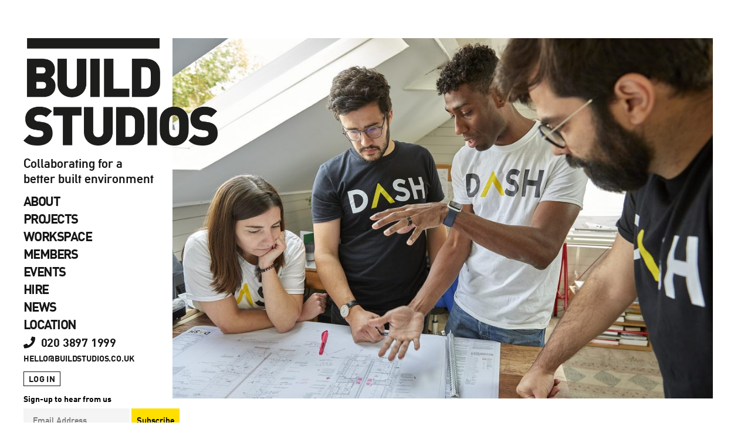

--- FILE ---
content_type: text/html; charset=UTF-8
request_url: https://www.buildstudios.co.uk/galleries/collaboration/
body_size: 15236
content:


<!DOCTYPE html>
<html id="doc" lang="en-GB">
<head>
	<meta charset="UTF-8" />
	<meta name="viewport" content="width=device-width,initial-scale=1">
	<link rel="profile" href="https://gmpg.org/xfn/11" />
	<link rel="pingback" href="https://www.buildstudios.co.uk/build5/xmlrpc.php">
		<!--[if lt IE 9]>
	<script src="https://www.buildstudios.co.uk/build5/wp-content/themes/moka/js/html5.js"></script>
	<![endif]-->
<meta name='robots' content='index, follow, max-image-preview:large, max-snippet:-1, max-video-preview:-1' />
	<style>img:is([sizes="auto" i], [sizes^="auto," i]) { contain-intrinsic-size: 3000px 1500px }</style>
	
	<!-- This site is optimized with the Yoast SEO plugin v26.4 - https://yoast.com/wordpress/plugins/seo/ -->
	<title>Collaboration - Build Studios</title>
	<link rel="canonical" href="https://www.buildstudios.co.uk/galleries/collaboration/" />
	<meta property="og:locale" content="en_GB" />
	<meta property="og:type" content="article" />
	<meta property="og:title" content="Collaboration - Build Studios" />
	<meta property="og:description" content="We aim to develop a dynamic membership and encourage success through collaboration." />
	<meta property="og:url" content="https://www.buildstudios.co.uk/galleries/collaboration/" />
	<meta property="og:site_name" content="Build Studios" />
	<meta property="og:image" content="https://www.buildstudios.co.uk/build5/wp-content/uploads/2021/05/1570Da-tonyHphoto-497.jpg" />
	<meta property="og:image:width" content="1654" />
	<meta property="og:image:height" content="1103" />
	<meta property="og:image:type" content="image/jpeg" />
	<meta name="twitter:card" content="summary_large_image" />
	<script type="application/ld+json" class="yoast-schema-graph">{"@context":"https://schema.org","@graph":[{"@type":"WebPage","@id":"https://www.buildstudios.co.uk/galleries/collaboration/","url":"https://www.buildstudios.co.uk/galleries/collaboration/","name":"Collaboration - Build Studios","isPartOf":{"@id":"https://www.buildstudios.co.uk/#website"},"primaryImageOfPage":{"@id":"https://www.buildstudios.co.uk/galleries/collaboration/#primaryimage"},"image":{"@id":"https://www.buildstudios.co.uk/galleries/collaboration/#primaryimage"},"thumbnailUrl":"https://www.buildstudios.co.uk/build5/wp-content/uploads/2021/05/1570Da-tonyHphoto-497.jpg","datePublished":"2022-08-13T19:39:15+00:00","breadcrumb":{"@id":"https://www.buildstudios.co.uk/galleries/collaboration/#breadcrumb"},"inLanguage":"en-GB","potentialAction":[{"@type":"ReadAction","target":["https://www.buildstudios.co.uk/galleries/collaboration/"]}]},{"@type":"ImageObject","inLanguage":"en-GB","@id":"https://www.buildstudios.co.uk/galleries/collaboration/#primaryimage","url":"https://www.buildstudios.co.uk/build5/wp-content/uploads/2021/05/1570Da-tonyHphoto-497.jpg","contentUrl":"https://www.buildstudios.co.uk/build5/wp-content/uploads/2021/05/1570Da-tonyHphoto-497.jpg","width":1654,"height":1103,"caption":"Homes by DASH"},{"@type":"BreadcrumbList","@id":"https://www.buildstudios.co.uk/galleries/collaboration/#breadcrumb","itemListElement":[{"@type":"ListItem","position":1,"name":"Home","item":"https://www.buildstudios.co.uk/"},{"@type":"ListItem","position":2,"name":"Galleries","item":"https://www.buildstudios.co.uk/galleries/"},{"@type":"ListItem","position":3,"name":"Collaboration"}]},{"@type":"WebSite","@id":"https://www.buildstudios.co.uk/#website","url":"https://www.buildstudios.co.uk/","name":"Build Studios","description":"Collaborating for a better built environment","potentialAction":[{"@type":"SearchAction","target":{"@type":"EntryPoint","urlTemplate":"https://www.buildstudios.co.uk/?s={search_term_string}"},"query-input":{"@type":"PropertyValueSpecification","valueRequired":true,"valueName":"search_term_string"}}],"inLanguage":"en-GB"}]}</script>
	<!-- / Yoast SEO plugin. -->


<link rel='dns-prefetch' href='//fonts.googleapis.com' />
<link rel="alternate" type="application/rss+xml" title="Build Studios &raquo; Feed" href="https://www.buildstudios.co.uk/feed/" />
<link rel="alternate" type="application/rss+xml" title="Build Studios &raquo; Comments Feed" href="https://www.buildstudios.co.uk/comments/feed/" />
<link rel="alternate" type="text/calendar" title="Build Studios &raquo; iCal Feed" href="https://www.buildstudios.co.uk/events/?ical=1" />
<script type="text/javascript">
/* <![CDATA[ */
window._wpemojiSettings = {"baseUrl":"https:\/\/s.w.org\/images\/core\/emoji\/16.0.1\/72x72\/","ext":".png","svgUrl":"https:\/\/s.w.org\/images\/core\/emoji\/16.0.1\/svg\/","svgExt":".svg","source":{"concatemoji":"https:\/\/www.buildstudios.co.uk\/build5\/wp-includes\/js\/wp-emoji-release.min.js?ver=6.8.3"}};
/*! This file is auto-generated */
!function(s,n){var o,i,e;function c(e){try{var t={supportTests:e,timestamp:(new Date).valueOf()};sessionStorage.setItem(o,JSON.stringify(t))}catch(e){}}function p(e,t,n){e.clearRect(0,0,e.canvas.width,e.canvas.height),e.fillText(t,0,0);var t=new Uint32Array(e.getImageData(0,0,e.canvas.width,e.canvas.height).data),a=(e.clearRect(0,0,e.canvas.width,e.canvas.height),e.fillText(n,0,0),new Uint32Array(e.getImageData(0,0,e.canvas.width,e.canvas.height).data));return t.every(function(e,t){return e===a[t]})}function u(e,t){e.clearRect(0,0,e.canvas.width,e.canvas.height),e.fillText(t,0,0);for(var n=e.getImageData(16,16,1,1),a=0;a<n.data.length;a++)if(0!==n.data[a])return!1;return!0}function f(e,t,n,a){switch(t){case"flag":return n(e,"\ud83c\udff3\ufe0f\u200d\u26a7\ufe0f","\ud83c\udff3\ufe0f\u200b\u26a7\ufe0f")?!1:!n(e,"\ud83c\udde8\ud83c\uddf6","\ud83c\udde8\u200b\ud83c\uddf6")&&!n(e,"\ud83c\udff4\udb40\udc67\udb40\udc62\udb40\udc65\udb40\udc6e\udb40\udc67\udb40\udc7f","\ud83c\udff4\u200b\udb40\udc67\u200b\udb40\udc62\u200b\udb40\udc65\u200b\udb40\udc6e\u200b\udb40\udc67\u200b\udb40\udc7f");case"emoji":return!a(e,"\ud83e\udedf")}return!1}function g(e,t,n,a){var r="undefined"!=typeof WorkerGlobalScope&&self instanceof WorkerGlobalScope?new OffscreenCanvas(300,150):s.createElement("canvas"),o=r.getContext("2d",{willReadFrequently:!0}),i=(o.textBaseline="top",o.font="600 32px Arial",{});return e.forEach(function(e){i[e]=t(o,e,n,a)}),i}function t(e){var t=s.createElement("script");t.src=e,t.defer=!0,s.head.appendChild(t)}"undefined"!=typeof Promise&&(o="wpEmojiSettingsSupports",i=["flag","emoji"],n.supports={everything:!0,everythingExceptFlag:!0},e=new Promise(function(e){s.addEventListener("DOMContentLoaded",e,{once:!0})}),new Promise(function(t){var n=function(){try{var e=JSON.parse(sessionStorage.getItem(o));if("object"==typeof e&&"number"==typeof e.timestamp&&(new Date).valueOf()<e.timestamp+604800&&"object"==typeof e.supportTests)return e.supportTests}catch(e){}return null}();if(!n){if("undefined"!=typeof Worker&&"undefined"!=typeof OffscreenCanvas&&"undefined"!=typeof URL&&URL.createObjectURL&&"undefined"!=typeof Blob)try{var e="postMessage("+g.toString()+"("+[JSON.stringify(i),f.toString(),p.toString(),u.toString()].join(",")+"));",a=new Blob([e],{type:"text/javascript"}),r=new Worker(URL.createObjectURL(a),{name:"wpTestEmojiSupports"});return void(r.onmessage=function(e){c(n=e.data),r.terminate(),t(n)})}catch(e){}c(n=g(i,f,p,u))}t(n)}).then(function(e){for(var t in e)n.supports[t]=e[t],n.supports.everything=n.supports.everything&&n.supports[t],"flag"!==t&&(n.supports.everythingExceptFlag=n.supports.everythingExceptFlag&&n.supports[t]);n.supports.everythingExceptFlag=n.supports.everythingExceptFlag&&!n.supports.flag,n.DOMReady=!1,n.readyCallback=function(){n.DOMReady=!0}}).then(function(){return e}).then(function(){var e;n.supports.everything||(n.readyCallback(),(e=n.source||{}).concatemoji?t(e.concatemoji):e.wpemoji&&e.twemoji&&(t(e.twemoji),t(e.wpemoji)))}))}((window,document),window._wpemojiSettings);
/* ]]> */
</script>
<style id='wp-emoji-styles-inline-css' type='text/css'>

	img.wp-smiley, img.emoji {
		display: inline !important;
		border: none !important;
		box-shadow: none !important;
		height: 1em !important;
		width: 1em !important;
		margin: 0 0.07em !important;
		vertical-align: -0.1em !important;
		background: none !important;
		padding: 0 !important;
	}
</style>
<link rel='stylesheet' id='wp-block-library-css' href='https://www.buildstudios.co.uk/build5/wp-includes/css/dist/block-library/style.min.css?ver=6.8.3' type='text/css' media='all' />
<style id='classic-theme-styles-inline-css' type='text/css'>
/*! This file is auto-generated */
.wp-block-button__link{color:#fff;background-color:#32373c;border-radius:9999px;box-shadow:none;text-decoration:none;padding:calc(.667em + 2px) calc(1.333em + 2px);font-size:1.125em}.wp-block-file__button{background:#32373c;color:#fff;text-decoration:none}
</style>
<style id='global-styles-inline-css' type='text/css'>
:root{--wp--preset--aspect-ratio--square: 1;--wp--preset--aspect-ratio--4-3: 4/3;--wp--preset--aspect-ratio--3-4: 3/4;--wp--preset--aspect-ratio--3-2: 3/2;--wp--preset--aspect-ratio--2-3: 2/3;--wp--preset--aspect-ratio--16-9: 16/9;--wp--preset--aspect-ratio--9-16: 9/16;--wp--preset--color--black: #000000;--wp--preset--color--cyan-bluish-gray: #abb8c3;--wp--preset--color--white: #ffffff;--wp--preset--color--pale-pink: #f78da7;--wp--preset--color--vivid-red: #cf2e2e;--wp--preset--color--luminous-vivid-orange: #ff6900;--wp--preset--color--luminous-vivid-amber: #fcb900;--wp--preset--color--light-green-cyan: #7bdcb5;--wp--preset--color--vivid-green-cyan: #00d084;--wp--preset--color--pale-cyan-blue: #8ed1fc;--wp--preset--color--vivid-cyan-blue: #0693e3;--wp--preset--color--vivid-purple: #9b51e0;--wp--preset--gradient--vivid-cyan-blue-to-vivid-purple: linear-gradient(135deg,rgba(6,147,227,1) 0%,rgb(155,81,224) 100%);--wp--preset--gradient--light-green-cyan-to-vivid-green-cyan: linear-gradient(135deg,rgb(122,220,180) 0%,rgb(0,208,130) 100%);--wp--preset--gradient--luminous-vivid-amber-to-luminous-vivid-orange: linear-gradient(135deg,rgba(252,185,0,1) 0%,rgba(255,105,0,1) 100%);--wp--preset--gradient--luminous-vivid-orange-to-vivid-red: linear-gradient(135deg,rgba(255,105,0,1) 0%,rgb(207,46,46) 100%);--wp--preset--gradient--very-light-gray-to-cyan-bluish-gray: linear-gradient(135deg,rgb(238,238,238) 0%,rgb(169,184,195) 100%);--wp--preset--gradient--cool-to-warm-spectrum: linear-gradient(135deg,rgb(74,234,220) 0%,rgb(151,120,209) 20%,rgb(207,42,186) 40%,rgb(238,44,130) 60%,rgb(251,105,98) 80%,rgb(254,248,76) 100%);--wp--preset--gradient--blush-light-purple: linear-gradient(135deg,rgb(255,206,236) 0%,rgb(152,150,240) 100%);--wp--preset--gradient--blush-bordeaux: linear-gradient(135deg,rgb(254,205,165) 0%,rgb(254,45,45) 50%,rgb(107,0,62) 100%);--wp--preset--gradient--luminous-dusk: linear-gradient(135deg,rgb(255,203,112) 0%,rgb(199,81,192) 50%,rgb(65,88,208) 100%);--wp--preset--gradient--pale-ocean: linear-gradient(135deg,rgb(255,245,203) 0%,rgb(182,227,212) 50%,rgb(51,167,181) 100%);--wp--preset--gradient--electric-grass: linear-gradient(135deg,rgb(202,248,128) 0%,rgb(113,206,126) 100%);--wp--preset--gradient--midnight: linear-gradient(135deg,rgb(2,3,129) 0%,rgb(40,116,252) 100%);--wp--preset--font-size--small: 13px;--wp--preset--font-size--medium: 20px;--wp--preset--font-size--large: 36px;--wp--preset--font-size--x-large: 42px;--wp--preset--spacing--20: 0.44rem;--wp--preset--spacing--30: 0.67rem;--wp--preset--spacing--40: 1rem;--wp--preset--spacing--50: 1.5rem;--wp--preset--spacing--60: 2.25rem;--wp--preset--spacing--70: 3.38rem;--wp--preset--spacing--80: 5.06rem;--wp--preset--shadow--natural: 6px 6px 9px rgba(0, 0, 0, 0.2);--wp--preset--shadow--deep: 12px 12px 50px rgba(0, 0, 0, 0.4);--wp--preset--shadow--sharp: 6px 6px 0px rgba(0, 0, 0, 0.2);--wp--preset--shadow--outlined: 6px 6px 0px -3px rgba(255, 255, 255, 1), 6px 6px rgba(0, 0, 0, 1);--wp--preset--shadow--crisp: 6px 6px 0px rgba(0, 0, 0, 1);}:where(.is-layout-flex){gap: 0.5em;}:where(.is-layout-grid){gap: 0.5em;}body .is-layout-flex{display: flex;}.is-layout-flex{flex-wrap: wrap;align-items: center;}.is-layout-flex > :is(*, div){margin: 0;}body .is-layout-grid{display: grid;}.is-layout-grid > :is(*, div){margin: 0;}:where(.wp-block-columns.is-layout-flex){gap: 2em;}:where(.wp-block-columns.is-layout-grid){gap: 2em;}:where(.wp-block-post-template.is-layout-flex){gap: 1.25em;}:where(.wp-block-post-template.is-layout-grid){gap: 1.25em;}.has-black-color{color: var(--wp--preset--color--black) !important;}.has-cyan-bluish-gray-color{color: var(--wp--preset--color--cyan-bluish-gray) !important;}.has-white-color{color: var(--wp--preset--color--white) !important;}.has-pale-pink-color{color: var(--wp--preset--color--pale-pink) !important;}.has-vivid-red-color{color: var(--wp--preset--color--vivid-red) !important;}.has-luminous-vivid-orange-color{color: var(--wp--preset--color--luminous-vivid-orange) !important;}.has-luminous-vivid-amber-color{color: var(--wp--preset--color--luminous-vivid-amber) !important;}.has-light-green-cyan-color{color: var(--wp--preset--color--light-green-cyan) !important;}.has-vivid-green-cyan-color{color: var(--wp--preset--color--vivid-green-cyan) !important;}.has-pale-cyan-blue-color{color: var(--wp--preset--color--pale-cyan-blue) !important;}.has-vivid-cyan-blue-color{color: var(--wp--preset--color--vivid-cyan-blue) !important;}.has-vivid-purple-color{color: var(--wp--preset--color--vivid-purple) !important;}.has-black-background-color{background-color: var(--wp--preset--color--black) !important;}.has-cyan-bluish-gray-background-color{background-color: var(--wp--preset--color--cyan-bluish-gray) !important;}.has-white-background-color{background-color: var(--wp--preset--color--white) !important;}.has-pale-pink-background-color{background-color: var(--wp--preset--color--pale-pink) !important;}.has-vivid-red-background-color{background-color: var(--wp--preset--color--vivid-red) !important;}.has-luminous-vivid-orange-background-color{background-color: var(--wp--preset--color--luminous-vivid-orange) !important;}.has-luminous-vivid-amber-background-color{background-color: var(--wp--preset--color--luminous-vivid-amber) !important;}.has-light-green-cyan-background-color{background-color: var(--wp--preset--color--light-green-cyan) !important;}.has-vivid-green-cyan-background-color{background-color: var(--wp--preset--color--vivid-green-cyan) !important;}.has-pale-cyan-blue-background-color{background-color: var(--wp--preset--color--pale-cyan-blue) !important;}.has-vivid-cyan-blue-background-color{background-color: var(--wp--preset--color--vivid-cyan-blue) !important;}.has-vivid-purple-background-color{background-color: var(--wp--preset--color--vivid-purple) !important;}.has-black-border-color{border-color: var(--wp--preset--color--black) !important;}.has-cyan-bluish-gray-border-color{border-color: var(--wp--preset--color--cyan-bluish-gray) !important;}.has-white-border-color{border-color: var(--wp--preset--color--white) !important;}.has-pale-pink-border-color{border-color: var(--wp--preset--color--pale-pink) !important;}.has-vivid-red-border-color{border-color: var(--wp--preset--color--vivid-red) !important;}.has-luminous-vivid-orange-border-color{border-color: var(--wp--preset--color--luminous-vivid-orange) !important;}.has-luminous-vivid-amber-border-color{border-color: var(--wp--preset--color--luminous-vivid-amber) !important;}.has-light-green-cyan-border-color{border-color: var(--wp--preset--color--light-green-cyan) !important;}.has-vivid-green-cyan-border-color{border-color: var(--wp--preset--color--vivid-green-cyan) !important;}.has-pale-cyan-blue-border-color{border-color: var(--wp--preset--color--pale-cyan-blue) !important;}.has-vivid-cyan-blue-border-color{border-color: var(--wp--preset--color--vivid-cyan-blue) !important;}.has-vivid-purple-border-color{border-color: var(--wp--preset--color--vivid-purple) !important;}.has-vivid-cyan-blue-to-vivid-purple-gradient-background{background: var(--wp--preset--gradient--vivid-cyan-blue-to-vivid-purple) !important;}.has-light-green-cyan-to-vivid-green-cyan-gradient-background{background: var(--wp--preset--gradient--light-green-cyan-to-vivid-green-cyan) !important;}.has-luminous-vivid-amber-to-luminous-vivid-orange-gradient-background{background: var(--wp--preset--gradient--luminous-vivid-amber-to-luminous-vivid-orange) !important;}.has-luminous-vivid-orange-to-vivid-red-gradient-background{background: var(--wp--preset--gradient--luminous-vivid-orange-to-vivid-red) !important;}.has-very-light-gray-to-cyan-bluish-gray-gradient-background{background: var(--wp--preset--gradient--very-light-gray-to-cyan-bluish-gray) !important;}.has-cool-to-warm-spectrum-gradient-background{background: var(--wp--preset--gradient--cool-to-warm-spectrum) !important;}.has-blush-light-purple-gradient-background{background: var(--wp--preset--gradient--blush-light-purple) !important;}.has-blush-bordeaux-gradient-background{background: var(--wp--preset--gradient--blush-bordeaux) !important;}.has-luminous-dusk-gradient-background{background: var(--wp--preset--gradient--luminous-dusk) !important;}.has-pale-ocean-gradient-background{background: var(--wp--preset--gradient--pale-ocean) !important;}.has-electric-grass-gradient-background{background: var(--wp--preset--gradient--electric-grass) !important;}.has-midnight-gradient-background{background: var(--wp--preset--gradient--midnight) !important;}.has-small-font-size{font-size: var(--wp--preset--font-size--small) !important;}.has-medium-font-size{font-size: var(--wp--preset--font-size--medium) !important;}.has-large-font-size{font-size: var(--wp--preset--font-size--large) !important;}.has-x-large-font-size{font-size: var(--wp--preset--font-size--x-large) !important;}
:where(.wp-block-post-template.is-layout-flex){gap: 1.25em;}:where(.wp-block-post-template.is-layout-grid){gap: 1.25em;}
:where(.wp-block-columns.is-layout-flex){gap: 2em;}:where(.wp-block-columns.is-layout-grid){gap: 2em;}
:root :where(.wp-block-pullquote){font-size: 1.5em;line-height: 1.6;}
</style>
<link rel='stylesheet' id='contact-form-7-css' href='https://www.buildstudios.co.uk/build5/wp-content/plugins/contact-form-7/includes/css/styles.css?ver=6.1.3' type='text/css' media='all' />
<link rel='stylesheet' id='fvp-frontend-css' href='https://www.buildstudios.co.uk/build5/wp-content/plugins/featured-video-plus/styles/frontend.css?ver=2.3.3' type='text/css' media='all' />
<link rel='stylesheet' id='jquery-smooth-scroll-css' href='https://www.buildstudios.co.uk/build5/wp-content/plugins/jquery-smooth-scroll/css/style.css?ver=6.8.3' type='text/css' media='all' />
<link rel='stylesheet' id='pn-plugin-styles-css' href='https://www.buildstudios.co.uk/build5/wp-content/plugins/pn-accordion/pn-plugin-styles.css?ver=6.8.3' type='text/css' media='all' />
<link rel='stylesheet' id='social_share_button_style-css' href='https://www.buildstudios.co.uk/build5/wp-content/plugins/social-share-button/assets/front/css/style.css?ver=6.8.3' type='text/css' media='all' />
<link rel='stylesheet' id='fontawesome-5-css' href='https://www.buildstudios.co.uk/build5/wp-content/plugins/social-share-button/assets/global/css/fontawesome-5.min.css?ver=6.8.3' type='text/css' media='all' />
<link rel='stylesheet' id='moka-flex-slider-style-css' href='https://www.buildstudios.co.uk/build5/wp-content/themes/moka/js/flex-slider/flexslider.css?ver=6.8.3' type='text/css' media='all' />
<link rel='stylesheet' id='moka-lato-css' href='//fonts.googleapis.com/css?family=Lato%3A400%2C700%2C900%2C400italic%2C700italic' type='text/css' media='all' />
<link rel='stylesheet' id='moka-style-css' href='https://www.buildstudios.co.uk/build5/wp-content/themes/moka-child/style.css?ver=2013-10-15' type='text/css' media='all' />
<link rel='stylesheet' id='simple-social-icons-font-css' href='https://www.buildstudios.co.uk/build5/wp-content/plugins/simple-social-icons/css/style.css?ver=3.0.2' type='text/css' media='all' />
<link rel='stylesheet' id='fancybox-css' href='https://www.buildstudios.co.uk/build5/wp-content/plugins/easy-fancybox/fancybox/1.5.4/jquery.fancybox.min.css?ver=6.8.3' type='text/css' media='screen' />
<link rel='stylesheet' id='js_composer_custom_css-css' href='//www.buildstudios.co.uk/build5/wp-content/uploads/js_composer/custom.css?ver=8.1' type='text/css' media='all' />
<link rel='stylesheet' id='bsf-Defaults-css' href='https://www.buildstudios.co.uk/build5/wp-content/uploads/smile_fonts/Defaults/Defaults.css?ver=3.19.26' type='text/css' media='all' />
<script type="text/javascript" src="https://www.buildstudios.co.uk/build5/wp-includes/js/jquery/jquery.min.js?ver=3.7.1" id="jquery-core-js"></script>
<script type="text/javascript" src="https://www.buildstudios.co.uk/build5/wp-includes/js/jquery/jquery-migrate.min.js?ver=3.4.1" id="jquery-migrate-js"></script>
<script type="text/javascript" src="https://www.buildstudios.co.uk/build5/wp-content/plugins/featured-video-plus/js/jquery.fitvids.min.js?ver=master-2015-08" id="jquery.fitvids-js"></script>
<script type="text/javascript" id="fvp-frontend-js-extra">
/* <![CDATA[ */
var fvpdata = {"ajaxurl":"https:\/\/www.buildstudios.co.uk\/build5\/wp-admin\/admin-ajax.php","nonce":"284ef22fcf","fitvids":"1","dynamic":"","overlay":"","opacity":"0.75","color":"b","width":"640"};
/* ]]> */
</script>
<script type="text/javascript" src="https://www.buildstudios.co.uk/build5/wp-content/plugins/featured-video-plus/js/frontend.min.js?ver=2.3.3" id="fvp-frontend-js"></script>
<script type="text/javascript" id="social_share_button_front_js-js-extra">
/* <![CDATA[ */
var social_share_button_ajax = {"social_share_button_ajaxurl":"https:\/\/www.buildstudios.co.uk\/build5\/wp-admin\/admin-ajax.php"};
/* ]]> */
</script>
<script type="text/javascript" src="https://www.buildstudios.co.uk/build5/wp-content/plugins/social-share-button/assets/front/js/scripts.js?ver=6.8.3" id="social_share_button_front_js-js"></script>
<script type="text/javascript" src="https://www.buildstudios.co.uk/build5/wp-content/themes/moka/js/jquery.fitvids.js?ver=1.1" id="moka-fitvids-js"></script>
<script type="text/javascript" src="https://www.buildstudios.co.uk/build5/wp-content/themes/moka/js/flex-slider/jquery.flexslider-min.js?ver=6.8.3" id="moka-flex-slider-js"></script>
<script type="text/javascript" src="https://www.buildstudios.co.uk/build5/wp-content/themes/moka/js/functions.js?ver=2013-10-15" id="moka-script-js"></script>
<script></script><link rel="https://api.w.org/" href="https://www.buildstudios.co.uk/wp-json/" /><link rel="EditURI" type="application/rsd+xml" title="RSD" href="https://www.buildstudios.co.uk/build5/xmlrpc.php?rsd" />
<meta name="generator" content="WordPress 6.8.3" />
<link rel='shortlink' href='https://www.buildstudios.co.uk/?p=2071' />
<link rel="alternate" title="oEmbed (JSON)" type="application/json+oembed" href="https://www.buildstudios.co.uk/wp-json/oembed/1.0/embed?url=https%3A%2F%2Fwww.buildstudios.co.uk%2Fgalleries%2Fcollaboration%2F" />
<link rel="alternate" title="oEmbed (XML)" type="text/xml+oembed" href="https://www.buildstudios.co.uk/wp-json/oembed/1.0/embed?url=https%3A%2F%2Fwww.buildstudios.co.uk%2Fgalleries%2Fcollaboration%2F&#038;format=xml" />
<meta property="og:title" content="Collaboration" /><meta property="og:url" content="https://www.buildstudios.co.uk/galleries/collaboration/" /><meta property="og:image" content="https://www.buildstudios.co.uk/build5/wp-content/uploads/2021/05/1570Da-tonyHphoto-497.jpg" /><meta name="tec-api-version" content="v1"><meta name="tec-api-origin" content="https://www.buildstudios.co.uk"><link rel="alternate" href="https://www.buildstudios.co.uk/wp-json/tribe/events/v1/" />         <style type="text/css">
			 #site-title h1 a {color:#; background: ;}
             a {color: #0084ac;}
             a:hover,
			 .entry-footer a:hover,
			 #site-nav ul li a:hover,
			.widget_nav_menu ul li a:hover,
			 #search-btn:hover,
			 .nav-next a:hover,
			 .nav-previous a:hover,
			 .previous-image a:hover,
			 .next-image a:hover {color: #0084ac;}
			 #front-sidebar .widget_moka_quote p.quote-text,
			 #front-sidebar .widget_moka_about h3.about-title  {color: ;}
         </style>
    <style type="text/css">
/* Fixed Positioned Sidebar CSS */
@media screen and (min-width: 1270px) {
#sidebar-wrap {
	position: fixed;
	top: 0;
	bottom: 0;
	height: auto;
	overflow-x: hidden;
	overflow-y: auto;
}
#sidebar {
	position: absolute;
    top: 65px;
}
.admin-bar #sidebar-wrap {
	top: 32px;
}
}
</style>
<style type="text/css">
/* Custom Logo Image CSS */
#site-title h1 a {
	display: block;
	margin: 0;
	padding: 0;
	width: px;
	height:60%px;
	background: url(https://www.buildstudios.co.uk/build5/wp-content/uploads/2016/07/logo_200x110.png) 0 0 no-repeat;
	background-size: 100%;
	text-indent: -99999px;
}
</style>
<meta name="generator" content="Powered by WPBakery Page Builder - drag and drop page builder for WordPress."/>
<style type="text/css" id="custom-background-css">
body.custom-background { background-color: #ffffff; }
</style>
	<link rel="icon" href="https://www.buildstudios.co.uk/build5/wp-content/uploads/2021/09/cropped-logo_200x110-32x32.png" sizes="32x32" />
<link rel="icon" href="https://www.buildstudios.co.uk/build5/wp-content/uploads/2021/09/cropped-logo_200x110-192x192.png" sizes="192x192" />
<link rel="apple-touch-icon" href="https://www.buildstudios.co.uk/build5/wp-content/uploads/2021/09/cropped-logo_200x110-180x180.png" />
<meta name="msapplication-TileImage" content="https://www.buildstudios.co.uk/build5/wp-content/uploads/2021/09/cropped-logo_200x110-270x270.png" />
		<style type="text/css" id="wp-custom-css">
			

#tribe-events .tribe-events-button {
    background-color: #0084ac;
}




.vc_btn3.vc_btn3-color-primary.vc_btn3-style-flat, .vc_btn3.vc_btn3-color-primary.vc_btn3-style-flat, .vc_btn3.vc_btn3-color-primary, .vc_btn3.vc_btn3-color-primary {
    background-color: #0084ac;
}

.vc_btn3.vc_btn3-color-orange, .vc_btn3.vc_btn3-color-orange.vc_btn3-style-flat {
    color: #0084ac;
    background-color:  #ffdf00;
}
.vc_btn3.vc_btn3-color-orange.vc_btn3-style-flat:focus, .vc_btn3.vc_btn3-color-orange.vc_btn3-style-flat:hover, .vc_btn3.vc_btn3-color-orange:focus, .vc_btn3.vc_btn3-color-orange:hover {
    color: #000;
   background-color:  #ffdf00;
}

.tribe-events-calendar thead th {
    background-color: #161616 !important;
    border-left: 1px solid #161616 !important;
    border-right: 1px solid #161616 !important;
}

#tribe-events-content .tribe-events-calendar div[id*=tribe-events-event-] h3.tribe-events-month-event-title {
font-family: 'DIN', Helvetica, Arial, sans-serif !important;
}

#tribe-events-content .tribe-events-calendar td {
    border: 1px solid #161616 !important;
} 

 #sidebar-wrap {
overflow-y: auto;
  }


.home .vc_btn3-container.vc_btn3-left {
    display: none;
}

.home #nav-single, .home .site-content .post:last-of-type .entry-footer {
    margin: 0 auto;
    padding: 30px 0;
}

@media (min-width: 1280px) and (max-height: 670px) {
  #sidebar-wrap {
    position: absolute;
  }
}

@media screen and (min-width: 1270px) {
.admin-bar #sidebar-wrap {
    top: 0; 
}
.matchme {min-height:350px;}
}

@media screen and (max-width: 1024px) {
.entry-content .blue .bigblue p {
    font-size: 100px;
}
}

@media screen and (max-width: 768px) {

.entry-content .blue .bigblue p {
    font-size: 80px;
}


#main-wrap {
margin-top: 165px;
}
#sidebar-wrap {
    z-index: 999;
    position: fixed;
    width: 100%;
    top: 0;
background: #fff;
	overflow-y: auto;
	max-height: 100%
}
.admin-bar #sidebar-wrap {top: 36px;}

}



.newsleft .vc_gitem-post-data h2 {
    font-size: 22px;
    font-weight: bold;
    line-height: 18px;
    margin-top: 0;
    margin-bottom: 5px;
}
.newsleft .vc_gitem-post-data p {
    margin-bottom: 0;
line-height: 26px;
}

.newsleft .vc_gitem-post-data {
    margin-bottom: 10px;
}

.vc_gitem_row .vc_gitem-col {
    padding: 0;
}

.newsleft .vc_gitem-post-data-source-post_date {
    font-size: 13px;
    line-height: 1.6;
    font-weight: bold;
}

.newsleft .vc_gitem_row .vc_gitem-col.rightnews {
padding: 0 0 0 5%;
}

input::-webkit-input-placeholder { /* Chrome/Opera/Safari */
  color:#7b7c7e;
}


input[type="submit"].btnbs {
    background: #ffdf00;
    color: #0084AC;
    padding: 9px 2%;
margin: 0 0 0 -5px;
}

@media screen and (max-width: 768px) {
.newsleft .vc_gitem_row .vc_gitem-col.rightnews {
padding: 0;
}

}

#post-523 header.entry-header {display:none;}



.cycloneslider-template-default .cycloneslider-caption {position: absolute;
    left: AUTO;
    bottom: 45PX;
    width: 45%;
    z-index: 99;
    background: #0783ac;
    color: #fff;
    text-align: left;
    RIGHT: 15PX;
}
.cycloneslider-template-default .cycloneslider-caption:after {
    height: 0;
    width: calc(100% - 30px);
    display: block;
    content: "";
    border-top: 30px solid #0a82ac;
    border-right: 30px solid transparent;
    margin-bottom: -30px;
}

.cycloneslider-template-default .cycloneslider-caption-title {
    padding: 18px 30px 0 20px;
    font-size: 27px;
    line-height: 1.1EM;
    margin-bottom: 0;
    text-transform: UPPERCASE;
    hyphens: none;
}

.page-template-full-width-2 #site-nav ul li.menu-tel {
    margin-top: 0;
}

.cycloneslider-template-default .cycloneslider-pager span {
    background: #0d81ac;
}

.tribe-mini-calendar-event .list-image {
    float: right;
}

.newsleft .vc_gitem_row .vc_gitem-col.rightnews {
    padding: 0 0 0 15px; 
}


#site-nav ul li.menu-tel a {font-size:18px;}

#site-nav ul li.menu-tel a i {
	margin-right: 5px
}
#site-nav ul li {
	padding-bottom: 8px;
}
.entry-header h1.entry-title {display:none;}
.members-options h2 {font-size:32px; line-height: 1.125em;}
.members-options ul li, .members-options ul p {line-height: 1.2em; margin: 0px 0 7px 0;}
	.togglelist-content td {
		width: 33.3333%;
	}


@media screen and (min-width: 1280px) {
.matchme {
    min-height: 500px;
}
	

}
@media screen and (min-width: 1400px) {
.matchme {
    min-height: 440px;
}
}
.entry-content .blue .bigblue p {font-size: 100px;}	

@media screen and (max-width: 1100px) {
.entry-content .blue .bigblue p {
    font-size: 85px;
}
}

.menu-item-description {
    display: block;
    font-size: 11px;
    max-width: 170px;
    letter-spacing: -0.03em;
    text-transform: initial;
}

#site-nav ul li.menu-tel a {
    font-size: 20px !important;
    letter-spacing: -0.01em;
}

#site-nav ul li.menu-tel.menu-email a {
    font-size: 14px !important;
}


#mc_embed_signup div {display: inline-block;}
#mc_embed_signup input {padding-left: 15px; padding-right: 15px;}

.cycloneslider-template-default .cycloneslider-caption-description {
	  padding: 0;
}
.togglelist-title {
	    background-color: #0084AC;
	padding: 15px 15px 15px 42px;
	margin: 2px 0 0 0;
	font-size: 26px;
	display: block;
}
.togglelist-title span.title {
	padding-right: 20px;
	display: inline-block
}
.togglelist-title {
	display: flex;
	justify-content: space-between;
	align-items: baseline;
}


.togglelist-title span.beforeprice, .togglelist-title span.afterprice {
	font-size: 14px;
	font-family: 'DIN-light', Helvetica, Arial, sans-serif;
}
.togglelist-content {
	display: block;
   font-size: 17px;
    line-height: 1.8;
	padding: 15px;
    margin-bottom: 1em;
	font-family: 'DIN-light', Helvetica, Arial, sans-serif;
}
.togglelist-title:after {top: 27px;
left: 15px;
}

.togglelist {position: relative; z-index: 999;}
.biggerbutton
.vc_btn3.vc_btn3-color-orange, .vc_btn3.vc_btn3-color-orange.vc_btn3-style-flat {display:block; font-size: 17px; text-transform: uppercase; line-height: 24px}
 
#page-workspace a,
#page-workspace a:hover,
#page-workspace .entry-footer a:hover,
#page-workspace #site-nav ul li a:hover,
#page-workspace .widget_nav_menu ul li a:hover,
#page-workspace #search-btn:hover,
#page-workspace .nav-next a:hover,
#page-workspace .nav-previous a:hover,
#page-workspace .previous-image a:hover,
#page-workspace .next-image a:hover,
#page-workspace h1,
#page-workspace h2,
#page-workspace h3,
#page-workspace h4,
#page-workspace h5,
#page-workspace h6 {
    color: #d61027;
}
#page-workspace  .member-excerpt-title a {
	color:#fff;
}
#page-workspace .blue .vc_column-inner:after,
#page-workspace .member-excerpt-title,
#page-workspace .togglelist-title {
    background-color: #d61027;
}


#page-workspace input[type="submit"].btnbs {
 color: #d61027;
}
#page-workspace .blue a,
#page-workspace .blue a:hover, #page-workspace .blue h1,#page-workspace .blue h2, #page-workspace .blue h3, .blue h4, #page-workspace .blue h5 {
	color:#fff;
}

#page-workspace h2.member-grid-title {
    border-top: solid 6px #d61027;
}

#page-workspace .vc_btn3.vc_btn3-color-danger,
#page-workspace .vc_btn3.vc_btn3-color-danger.vc_btn3-style-flat {
	 background-color: #d61027;
	color: #fff;
}


.red-workspace a,
.red-workspace a:hover,
.red-workspace .entry-footer a:hover,
.red-workspace #site-nav ul li a:hover,
.red-workspace .widget_nav_menu ul li a:hover,
.red-workspace #search-btn:hover,
.red-workspace .nav-next a:hover,
.red-workspace .nav-previous a:hover,
.red-workspace .previous-image a:hover,
.red-workspace .next-image a:hover,
.red-workspace h1,
.red-workspace h2,
.red-workspace h3,
.red-workspace h4,
.red-workspace h5,
.red-workspace h6 {
    color: #d61027;
}
.red-workspace  .member-excerpt-title a {
	color:#fff;
}
.red-workspace .blue .vc_column-inner:after,
.red-workspace .member-excerpt-title,
.red-workspace .togglelist-title {
    background-color: #d61027;
}


.red-workspace input[type="submit"].btnbs {
 color: #d61027;
}
.red-workspace .blue a,
.red-workspace .blue a:hover, .red-workspace .blue h1,.red-workspace .blue h2, .red-workspace .blue h3, .blue h4, .red-workspace .blue h5 {
	color:#fff;
}

.red-workspace h2.member-grid-title {
    border-top: solid 6px #d61027;
}

.red-workspace .vc_btn3.vc_btn3-color-danger,
.red-workspace .vc_btn3.vc_btn3-color-danger.vc_btn3-style-flat,.vc_btn3.vc_btn3-color-danger, .vc_btn3.vc_btn3-color-danger.vc_btn3-style-flat {
	 background-color: #d61027;
	color: #fff;
}

.newsleft .vc_gitem-post-data {
	text-align: left;
}

#site-nav ul li.red-workspace a:hover {
	color: #d61027;
}

.nomarg {
	margin:0;
}
.vc_btn3.vc_btn3-color-danger, .vc_btn3.vc_btn3-color-danger.vc_btn3-style-flat {
    background-color: #d61027 !important;
    color: #fff;
}

	
	#menu-widget	.widget {
		margin: 10px 0 0 0;
	}
	#menu-widget	.widget h3.widget-title {
		padding: 0 0 6px 0;
		font-size: 14px;
		color: #000;
	}
	#menu-widget	.widget  #mc_embed_signup input[type="submit"] {
  color: #000;
		border: solid 1px #ffdf00;
		background-color:#ffdf00;
		padding: 8px;
}
	#menu-widget	.widget  #mc_embed_signup input[type="submit"]:hover {
		color: #ffdf00;
				border: solid 1px #000;
	background-color: #000;
	}


.vc_images_carousel .vc_carousel-indicators li {
	width: 12px !important;
	height: 12px !important;
  border-radius: 15px !important;
	margin: 5px !important;
}

		</style>
		<noscript><style> .wpb_animate_when_almost_visible { opacity: 1; }</style></noscript>  

<meta name="google-site-verification" content="q9vo5QhO7vezX9-OKME9U8WgFHawgtNTgE_yJtVcpys" /> 
</head>

<body class="wp-singular galleries-template-default single single-galleries postid-2071 custom-background wp-theme-moka wp-child-theme-moka-child tribe-no-js page-template-build-studio wpb-js-composer js-comp-ver-8.1 vc_responsive">

<div class="blue-studio">
<div id="container">
	<div class="search-overlay">
		<div class="search-wrap">
			
<form role="search" method="get" id="searchform" class="searchform" action="https://www.buildstudios.co.uk/" role="search">
	<input type="text" class="field mainsearch" name="s" id="s" autofocus="autofocus" placeholder="Type to Search &hellip;" />
	<input type="submit" class="submit" name="submit" id="searchsubmit" value="Search" />
</form>			<div class="search-close">Close Search</div>
			<p class="search-info">Type your search terms above and press return to see the search results.</p>
		</div><!-- end .search-wrap -->
	</div><!-- end .search-overlay -->


<div id="sidebar-wrap">
	<div id="sidebar">



	<header id="masthead" class="clearfix" role="banner">
		
		
		<div id="site-title" class="header-studio">
			<h1 class="shrinkme"><a href="https://www.buildstudios.co.uk/" title="Build Studios">
Build Studio </a></h1>
							<h2 class="site-description">Collaborating for a better built environment</h2>
					</div><!-- end #site-title -->
 		
		
		
	</header><!-- end #masthead -->

	<a href="#nav-mobile" id="mobile-menu-btn"><span>Menu</span></a>
	<nav id="site-nav" class="clearfix">
		<ul id="menu-build-3-pages" class="menu"><li id="menu-item-1551" class="menu-item menu-item-type-custom menu-item-object-custom menu-item-home menu-item-1551"><a href="https://www.buildstudios.co.uk/#about">About</a></li>
<li id="menu-item-1552" class="menu-item menu-item-type-custom menu-item-object-custom menu-item-home menu-item-1552"><a href="https://www.buildstudios.co.uk/#projects">PROJECTS</a></li>
<li id="menu-item-1553" class="red-workspace menu-item menu-item-type-custom menu-item-object-custom menu-item-home menu-item-1553"><a href="https://www.buildstudios.co.uk/#coworking">WORKSPACE</a></li>
<li id="menu-item-1555" class="red-workspace menu-item menu-item-type-custom menu-item-object-custom menu-item-home menu-item-1555"><a href="https://www.buildstudios.co.uk/#members">MEMBERS</a></li>
<li id="menu-item-1554" class="menu-item menu-item-type-custom menu-item-object-custom menu-item-home menu-item-1554"><a href="https://www.buildstudios.co.uk/#EVENTS">Events</a></li>
<li id="menu-item-1557" class="menu-item menu-item-type-post_type menu-item-object-page menu-item-1557"><a href="https://www.buildstudios.co.uk/hire-build-studios/">Hire</a></li>
<li id="menu-item-1558" class="menu-item menu-item-type-custom menu-item-object-custom menu-item-home menu-item-1558"><a href="https://www.buildstudios.co.uk/#news">News</a></li>
<li id="menu-item-1559" class="menu-item menu-item-type-custom menu-item-object-custom menu-item-home menu-item-1559"><a href="https://www.buildstudios.co.uk/#map">Location</a></li>
<li id="menu-item-1560" class="menu-tel menu-item menu-item-type-custom menu-item-object-custom menu-item-1560"><a href="tel:02038971999"><i class="fa fa-phone" aria-hidden="true"></i> 020 3897 1999</a></li>
<li id="menu-item-1561" class="menu-tel menu-email menu-item menu-item-type-custom menu-item-object-custom menu-item-1561"><a target="_blank" href="/cdn-cgi/l/email-protection#f8909d949497b89a8d91949c8b8c8d9c91978bd69b97d68d93"><span class="__cf_email__" data-cfemail="86eee3eaeae9c6e4f3efeae2f5f2f3e2efe9f5a8e5e9a8f3ed">[email&#160;protected]</span></a></li>
<li id="menu-item-1562" class="menubutton menu-item menu-item-type-custom menu-item-object-custom menu-item-1562"><a target="_blank" href="https://buildstudios.spaces.nexudus.com/login">LOG IN</a></li>
</ul>		<div id="search-btn">Search</div>

		<div id="menu-widget" class="widget-area" role="complementary">
			<aside id="custom_html-2" class="widget_text widget widget_custom_html"><h3 class="widget-title">Sign-up to hear from us</h3><div class="textwidget custom-html-widget"><div id="mc_embed_shell">
  
<div id="mc_embed_signup">
    <form action="https://buildstudios.us15.list-manage.com/subscribe/post?u=0b20bf3be3b61f885c8fbe872&amp;id=e5eb0cb25b&amp;f_id=001e9ee0f0" method="post" id="mc-embedded-subscribe-form" name="mc-embedded-subscribe-form" class="validate" target="_self" novalidate="">
        <div id="mc_embed_signup_scroll">

            <div class="mc-field-group"><input type="email" name="EMAIL" class="required email" id="mce-EMAIL" required="" value="" placeholder="Email Address"></div>
        <div id="mce-responses" class="clear foot">
            <div class="response" id="mce-error-response" style="display: none;"></div>
            <div class="response" id="mce-success-response" style="display: none;"></div>
        </div>
    <div aria-hidden="true" style="position: absolute; left: -5000px;">
        /* real people should not fill this in and expect good things - do not remove this or risk form bot signups */
        <input type="text" name="b_0b20bf3be3b61f885c8fbe872_e5eb0cb25b" tabindex="-1" value="">
    </div>
        <div class="optionalParent">
            <div class="foot">
                <input type="submit" name="subscribe" id="mc-embedded-subscribe" class="button btnbs" value="Subscribe">
            </div>
        </div>
    </div>
</form>
</div>
</div></div></aside>		</div><!-- .widget-area -->
	</nav><!-- end #site-nav -->
			<div id="header-widget" class="widget-area" role="complementary">
			<aside id="simple-social-icons-2" class="widget simple-social-icons"><ul class="alignleft"><li class="ssi-instagram"><a href="https://www.instagram.com/buildstudios/" target="_blank" rel="noopener noreferrer"><svg role="img" class="social-instagram" aria-labelledby="social-instagram-2"><title id="social-instagram-2">Instagram</title><use xlink:href="https://www.buildstudios.co.uk/build5/wp-content/plugins/simple-social-icons/symbol-defs.svg#social-instagram"></use></svg></a></li><li class="ssi-twitter"><a href="https://twitter.com/buildstudios" target="_blank" rel="noopener noreferrer"><svg role="img" class="social-twitter" aria-labelledby="social-twitter-2"><title id="social-twitter-2">Twitter</title><use xlink:href="https://www.buildstudios.co.uk/build5/wp-content/plugins/simple-social-icons/symbol-defs.svg#social-twitter"></use></svg></a></li></ul></aside>		</div><!-- .widget-area -->
		  
	  
	</div><!-- end #sidebar -->
</div><!-- end #sidebar-wrap -->

  



  
<div id="main-wrap">
		<div id="primary" class="site-content" role="main">

				
			



<article id="post-2071" class="post-2071 galleries type-galleries status-publish has-post-thumbnail hentry collection-social-aims">
    <div class="gallery-page">

    <div class="gallery-image">
	<div class="gallery-thumbnail">
		<img width="1024" height="683" src="https://www.buildstudios.co.uk/build5/wp-content/uploads/2021/05/1570Da-tonyHphoto-497-1024x683.jpg" class="attachment-large size-large wp-post-image" alt="Homes by DASH collaboration" decoding="async" fetchpriority="high" srcset="https://www.buildstudios.co.uk/build5/wp-content/uploads/2021/05/1570Da-tonyHphoto-497-1024x683.jpg 1024w, https://www.buildstudios.co.uk/build5/wp-content/uploads/2021/05/1570Da-tonyHphoto-497-300x200.jpg 300w, https://www.buildstudios.co.uk/build5/wp-content/uploads/2021/05/1570Da-tonyHphoto-497-768x512.jpg 768w, https://www.buildstudios.co.uk/build5/wp-content/uploads/2021/05/1570Da-tonyHphoto-497-1536x1024.jpg 1536w, https://www.buildstudios.co.uk/build5/wp-content/uploads/2021/05/1570Da-tonyHphoto-497.jpg 1654w" sizes="(max-width: 1024px) 100vw, 1024px" />	</div><!-- end .entry-thumbnail -->
</div>
	
    
      <div class="gallery-content">  

      
	<header class="entry-header">

		<h2 class="entry-title">Collaboration</h2>
	</header><!--end .entry-header -->
	
    
    
          
	<div class="entry-content clearfix">

     
	  <p>We aim to develop a dynamic membership and encourage success through collaboration.</p>
				<div class="entry-details">
								</div><!--end .entry-details -->	
</div><!-- end .entry-content -->

    </div>
    </div>
<!-- end .entry-meta -->

</article><!-- end .post-2071 -->


			
		

            
            
                    <div class="gallery-grid">  
                
                <div class="grid-items">                 




<article id="post-2061" class="item-excerpt post-2061 galleries type-galleries status-publish has-post-thumbnail hentry collection-social-aims">
    <div class="item-excerpt-content">
    <div class="item-excerpt-image">
                        <div class="excerpt-image">
     <a href="https://www.buildstudios.co.uk/galleries/careers/">
     <img width="300" height="300" src="https://www.buildstudios.co.uk/build5/wp-content/uploads/2021/09/mediumres-A7107070-scaled-1600x737-1-300x300.jpeg" class="attachment-build_member size-build_member wp-post-image" alt="" decoding="async" loading="lazy" srcset="https://www.buildstudios.co.uk/build5/wp-content/uploads/2021/09/mediumres-A7107070-scaled-1600x737-1-300x300.jpeg 300w, https://www.buildstudios.co.uk/build5/wp-content/uploads/2021/09/mediumres-A7107070-scaled-1600x737-1-150x150.jpeg 150w, https://www.buildstudios.co.uk/build5/wp-content/uploads/2021/09/mediumres-A7107070-scaled-1600x737-1-400x400.jpeg 400w" sizes="auto, (max-width: 300px) 100vw, 300px" /></a></div>   
       </div>
    
      <div class="item-excerpt-title">  
	<header class="entry-header">

        <h2 class="entry-title"> <a href="https://www.buildstudios.co.uk/galleries/careers/">Careers education</a></h2>
	</header><!--end .entry-header -->

 

    </div>
    </div>
<!-- end .entry-meta -->

</article><!-- end .post-2061 -->




<article id="post-2065" class="item-excerpt post-2065 galleries type-galleries status-publish has-post-thumbnail hentry collection-social-aims">
    <div class="item-excerpt-content">
    <div class="item-excerpt-image">
                        <div class="excerpt-image">
     <a href="https://www.buildstudios.co.uk/galleries/diversity-and-access/">
     <img width="300" height="300" src="https://www.buildstudios.co.uk/build5/wp-content/uploads/2021/09/Build-Studios-charity-launch-300x300.jpg" class="attachment-build_member size-build_member wp-post-image" alt="Group of diverse professionals" decoding="async" loading="lazy" srcset="https://www.buildstudios.co.uk/build5/wp-content/uploads/2021/09/Build-Studios-charity-launch-300x300.jpg 300w, https://www.buildstudios.co.uk/build5/wp-content/uploads/2021/09/Build-Studios-charity-launch-150x150.jpg 150w, https://www.buildstudios.co.uk/build5/wp-content/uploads/2021/09/Build-Studios-charity-launch-400x400.jpg 400w" sizes="auto, (max-width: 300px) 100vw, 300px" /></a></div>   
       </div>
    
      <div class="item-excerpt-title">  
	<header class="entry-header">

        <h2 class="entry-title"> <a href="https://www.buildstudios.co.uk/galleries/diversity-and-access/">Diversity and access</a></h2>
	</header><!--end .entry-header -->

 

    </div>
    </div>
<!-- end .entry-meta -->

</article><!-- end .post-2065 -->




<article id="post-2069" class="item-excerpt post-2069 galleries type-galleries status-publish has-post-thumbnail hentry collection-social-aims">
    <div class="item-excerpt-content">
    <div class="item-excerpt-image">
                        <div class="excerpt-image">
     <a href="https://www.buildstudios.co.uk/galleries/charities/">
     <img width="300" height="300" src="https://www.buildstudios.co.uk/build5/wp-content/uploads/2019/12/MoA-Social-Media2-scaled-300x300.jpg" class="attachment-build_member size-build_member wp-post-image" alt="Meeting and presentation" decoding="async" loading="lazy" srcset="https://www.buildstudios.co.uk/build5/wp-content/uploads/2019/12/MoA-Social-Media2-scaled-300x300.jpg 300w, https://www.buildstudios.co.uk/build5/wp-content/uploads/2019/12/MoA-Social-Media2-scaled-150x150.jpg 150w, https://www.buildstudios.co.uk/build5/wp-content/uploads/2019/12/MoA-Social-Media2-scaled-400x400.jpg 400w" sizes="auto, (max-width: 300px) 100vw, 300px" /></a></div>   
       </div>
    
      <div class="item-excerpt-title">  
	<header class="entry-header">

        <h2 class="entry-title"> <a href="https://www.buildstudios.co.uk/galleries/charities/">Support for charities</a></h2>
	</header><!--end .entry-header -->

 

    </div>
    </div>
<!-- end .entry-meta -->

</article><!-- end .post-2069 -->
            </div>   </div>            
 
            
   
            
            
		</div><!-- end #primary -->



	<footer id="colophon" class="site-footer clearfix">

		<div id="site-info">


		<ul class="credit"<li class="copyright">Build Studios, Westminster Bridge Road, Waterloo</li></ul>
		</div><!-- end #site-info -->

	</footer><!-- end #colophon -->
	</div><!-- end #main-wrap -->
</div><!-- end #container -->
		</div> <!-- end #page-studio or #page-workspace -->
	<script data-cfasync="false" src="/cdn-cgi/scripts/5c5dd728/cloudflare-static/email-decode.min.js"></script><script type="text/javascript" src="https://platform.twitter.com/widgets.js"></script>
	<script type="text/javascript">
	(function() {
		var po = document.createElement('script'); po.type = 'text/javascript'; po.async = true;
		po.src = 'https://apis.google.com/js/plusone.js';
		var s = document.getElementsByTagName('script')[0]; s.parentNode.insertBefore(po, s);
	})();
	</script>

	<script type="text/javascript">
(function() {
    window.PinIt = window.PinIt || { loaded:false };
    if (window.PinIt.loaded) return;
    window.PinIt.loaded = true;
    function async_load(){
        var s = document.createElement("script");
        s.type = "text/javascript";
        s.async = true;
        s.src = "http://assets.pinterest.com/js/pinit.js";
        var x = document.getElementsByTagName("script")[0];
        x.parentNode.insertBefore(s, x);
    }
    if (window.attachEvent)
        window.attachEvent("onload", async_load);
    else
        window.addEventListener("load", async_load, false);
})();
</script>


<script type="speculationrules">
{"prefetch":[{"source":"document","where":{"and":[{"href_matches":"\/*"},{"not":{"href_matches":["\/build5\/wp-*.php","\/build5\/wp-admin\/*","\/build5\/wp-content\/uploads\/*","\/build5\/wp-content\/*","\/build5\/wp-content\/plugins\/*","\/build5\/wp-content\/themes\/moka-child\/*","\/build5\/wp-content\/themes\/moka\/*","\/*\\?(.+)"]}},{"not":{"selector_matches":"a[rel~=\"nofollow\"]"}},{"not":{"selector_matches":".no-prefetch, .no-prefetch a"}}]},"eagerness":"conservative"}]}
</script>
			<a id="scroll-to-top" href="#" title="Scroll to Top">Top</a>
					<script>
		( function ( body ) {
			'use strict';
			body.className = body.className.replace( /\btribe-no-js\b/, 'tribe-js' );
		} )( document.body );
		</script>
		<style type="text/css" media="screen">#simple-social-icons-2 ul li a, #simple-social-icons-2 ul li a:hover, #simple-social-icons-2 ul li a:focus { background-color: #161616 !important; border-radius: 36px; color: #ffffff !important; border: 0px #ffffff solid !important; font-size: 18px; padding: 9px; }  #simple-social-icons-2 ul li a:hover, #simple-social-icons-2 ul li a:focus { background-color: #0084ac !important; border-color: #ffffff !important; color: #ffffff !important; }  #simple-social-icons-2 ul li a:focus { outline: 1px dotted #0084ac !important; }</style><script> /* <![CDATA[ */var tribe_l10n_datatables = {"aria":{"sort_ascending":": activate to sort column ascending","sort_descending":": activate to sort column descending"},"length_menu":"Show _MENU_ entries","empty_table":"No data available in table","info":"Showing _START_ to _END_ of _TOTAL_ entries","info_empty":"Showing 0 to 0 of 0 entries","info_filtered":"(filtered from _MAX_ total entries)","zero_records":"No matching records found","search":"Search:","all_selected_text":"All items on this page were selected. ","select_all_link":"Select all pages","clear_selection":"Clear Selection.","pagination":{"all":"All","next":"Next","previous":"Previous"},"select":{"rows":{"0":"","_":": Selected %d rows","1":": Selected 1 row"}},"datepicker":{"dayNames":["Sunday","Monday","Tuesday","Wednesday","Thursday","Friday","Saturday"],"dayNamesShort":["Sun","Mon","Tue","Wed","Thu","Fri","Sat"],"dayNamesMin":["S","M","T","W","T","F","S"],"monthNames":["January","February","March","April","May","June","July","August","September","October","November","December"],"monthNamesShort":["January","February","March","April","May","June","July","August","September","October","November","December"],"monthNamesMin":["Jan","Feb","Mar","Apr","May","Jun","Jul","Aug","Sep","Oct","Nov","Dec"],"nextText":"Next","prevText":"Prev","currentText":"Today","closeText":"Done","today":"Today","clear":"Clear"}};/* ]]> */ </script><script type="text/javascript" src="https://www.buildstudios.co.uk/build5/wp-content/plugins/the-events-calendar/common/build/js/user-agent.js?ver=da75d0bdea6dde3898df" id="tec-user-agent-js"></script>
<script type="text/javascript" src="https://www.buildstudios.co.uk/build5/wp-includes/js/dist/hooks.min.js?ver=4d63a3d491d11ffd8ac6" id="wp-hooks-js"></script>
<script type="text/javascript" src="https://www.buildstudios.co.uk/build5/wp-includes/js/dist/i18n.min.js?ver=5e580eb46a90c2b997e6" id="wp-i18n-js"></script>
<script type="text/javascript" id="wp-i18n-js-after">
/* <![CDATA[ */
wp.i18n.setLocaleData( { 'text direction\u0004ltr': [ 'ltr' ] } );
/* ]]> */
</script>
<script type="text/javascript" src="https://www.buildstudios.co.uk/build5/wp-content/plugins/contact-form-7/includes/swv/js/index.js?ver=6.1.3" id="swv-js"></script>
<script type="text/javascript" id="contact-form-7-js-translations">
/* <![CDATA[ */
( function( domain, translations ) {
	var localeData = translations.locale_data[ domain ] || translations.locale_data.messages;
	localeData[""].domain = domain;
	wp.i18n.setLocaleData( localeData, domain );
} )( "contact-form-7", {"translation-revision-date":"2024-05-21 11:58:24+0000","generator":"GlotPress\/4.0.1","domain":"messages","locale_data":{"messages":{"":{"domain":"messages","plural-forms":"nplurals=2; plural=n != 1;","lang":"en_GB"},"Error:":["Error:"]}},"comment":{"reference":"includes\/js\/index.js"}} );
/* ]]> */
</script>
<script type="text/javascript" id="contact-form-7-js-before">
/* <![CDATA[ */
var wpcf7 = {
    "api": {
        "root": "https:\/\/www.buildstudios.co.uk\/wp-json\/",
        "namespace": "contact-form-7\/v1"
    }
};
/* ]]> */
</script>
<script type="text/javascript" src="https://www.buildstudios.co.uk/build5/wp-content/plugins/contact-form-7/includes/js/index.js?ver=6.1.3" id="contact-form-7-js"></script>
<script type="text/javascript" src="https://www.buildstudios.co.uk/build5/wp-content/plugins/jquery-smooth-scroll/js/script.min.js?ver=6.8.3" id="jquery-smooth-scroll-js"></script>
<script type="text/javascript" src="https://www.buildstudios.co.uk/build5/wp-content/plugins/pn-accordion/pn-plugin-function.js?ver=1.0.0" id="pn-plugin-function-js"></script>
<script type="text/javascript" src="https://www.buildstudios.co.uk/build5/wp-content/themes/moka-child/js/buildfunctions.js?ver=4" id="jquery-functions-js"></script>
<script type="text/javascript" src="https://www.buildstudios.co.uk/build5/wp-content/plugins/easy-fancybox/vendor/purify.min.js?ver=6.8.3" id="fancybox-purify-js"></script>
<script type="text/javascript" id="jquery-fancybox-js-extra">
/* <![CDATA[ */
var efb_i18n = {"close":"Close","next":"Next","prev":"Previous","startSlideshow":"Start slideshow","toggleSize":"Toggle size"};
/* ]]> */
</script>
<script type="text/javascript" src="https://www.buildstudios.co.uk/build5/wp-content/plugins/easy-fancybox/fancybox/1.5.4/jquery.fancybox.min.js?ver=6.8.3" id="jquery-fancybox-js"></script>
<script type="text/javascript" id="jquery-fancybox-js-after">
/* <![CDATA[ */
var fb_timeout, fb_opts={'autoScale':true,'showCloseButton':true,'margin':20,'pixelRatio':'false','centerOnScroll':false,'enableEscapeButton':true,'overlayShow':true,'hideOnOverlayClick':true,'minVpHeight':320,'disableCoreLightbox':'true','enableBlockControls':'true','fancybox_openBlockControls':'true' };
if(typeof easy_fancybox_handler==='undefined'){
var easy_fancybox_handler=function(){
jQuery([".nolightbox","a.wp-block-file__button","a.pin-it-button","a[href*='pinterest.com\/pin\/create']","a[href*='facebook.com\/share']","a[href*='twitter.com\/share']"].join(',')).addClass('nofancybox');
jQuery('a.fancybox-close').on('click',function(e){e.preventDefault();jQuery.fancybox.close()});
/* IMG */
						var unlinkedImageBlocks=jQuery(".wp-block-image > img:not(.nofancybox,figure.nofancybox>img)");
						unlinkedImageBlocks.wrap(function() {
							var href = jQuery( this ).attr( "src" );
							return "<a href='" + href + "'></a>";
						});
var fb_IMG_select=jQuery('a[href*=".jpg" i]:not(.nofancybox,li.nofancybox>a,figure.nofancybox>a),area[href*=".jpg" i]:not(.nofancybox),a[href*=".jpeg" i]:not(.nofancybox,li.nofancybox>a,figure.nofancybox>a),area[href*=".jpeg" i]:not(.nofancybox),a[href*=".png" i]:not(.nofancybox,li.nofancybox>a,figure.nofancybox>a),area[href*=".png" i]:not(.nofancybox),a[href*=".webp" i]:not(.nofancybox,li.nofancybox>a,figure.nofancybox>a),area[href*=".webp" i]:not(.nofancybox)');
fb_IMG_select.addClass('fancybox image');
var fb_IMG_sections=jQuery('.gallery,.wp-block-gallery,.tiled-gallery,.wp-block-jetpack-tiled-gallery,.ngg-galleryoverview,.ngg-imagebrowser,.nextgen_pro_blog_gallery,.nextgen_pro_film,.nextgen_pro_horizontal_filmstrip,.ngg-pro-masonry-wrapper,.ngg-pro-mosaic-container,.nextgen_pro_sidescroll,.nextgen_pro_slideshow,.nextgen_pro_thumbnail_grid,.tiled-gallery');
fb_IMG_sections.each(function(){jQuery(this).find(fb_IMG_select).attr('rel','gallery-'+fb_IMG_sections.index(this));});
jQuery('a.fancybox,area.fancybox,.fancybox>a').each(function(){jQuery(this).fancybox(jQuery.extend(true,{},fb_opts,{'transition':'elastic','easingIn':'easeOutBack','easingOut':'easeInBack','opacity':false,'hideOnContentClick':false,'titleShow':true,'titlePosition':'over','titleFromAlt':true,'showNavArrows':true,'enableKeyboardNav':true,'cyclic':false,'mouseWheel':'true'}))});
};};
jQuery(easy_fancybox_handler);jQuery(document).on('post-load',easy_fancybox_handler);
/* ]]> */
</script>
<script type="text/javascript" src="https://www.buildstudios.co.uk/build5/wp-content/plugins/easy-fancybox/vendor/jquery.mousewheel.min.js?ver=3.1.13" id="jquery-mousewheel-js"></script>
		<script type="text/javascript">
			var visualizerUserInteractionEvents = [
				"scroll",
				"mouseover",
				"keydown",
				"touchmove",
				"touchstart"
			];

			visualizerUserInteractionEvents.forEach(function(event) {
				window.addEventListener(event, visualizerTriggerScriptLoader, { passive: true });
			});

			function visualizerTriggerScriptLoader() {
				visualizerLoadScripts();
				visualizerUserInteractionEvents.forEach(function(event) {
					window.removeEventListener(event, visualizerTriggerScriptLoader, { passive: true });
				});
			}

			function visualizerLoadScripts() {
				document.querySelectorAll("script[data-visualizer-script]").forEach(function(elem) {
					jQuery.getScript( elem.getAttribute("data-visualizer-script") )
					.done( function( script, textStatus ) {
						elem.setAttribute("src", elem.getAttribute("data-visualizer-script"));
						elem.removeAttribute("data-visualizer-script");
						setTimeout( function() {
							visualizerRefreshChart();
						} );
					} );
				});
			}

			function visualizerRefreshChart() {
				jQuery( '.visualizer-front:not(.visualizer-chart-loaded)' ).resize();
				if ( jQuery( 'div.viz-facade-loaded:not(.visualizer-lazy):empty' ).length > 0 ) {
					visualizerUserInteractionEvents.forEach( function( event ) {
						window.addEventListener( event, function() {
							jQuery( '.visualizer-front:not(.visualizer-chart-loaded)' ).resize();
						}, { passive: true } );
					} );
				}
			}
		</script>
			<script></script>
 
<script>
  (function(i,s,o,g,r,a,m){i['GoogleAnalyticsObject']=r;i[r]=i[r]||function(){
  (i[r].q=i[r].q||[]).push(arguments)},i[r].l=1*new Date();a=s.createElement(o),
  m=s.getElementsByTagName(o)[0];a.async=1;a.src=g;m.parentNode.insertBefore(a,m)
  })(window,document,'script','https://www.google-analytics.com/analytics.js','ga');

  ga('create', 'UA-81491124-1', 'auto');
  ga('send', 'pageview');

</script>


<script defer src="https://static.cloudflareinsights.com/beacon.min.js/vcd15cbe7772f49c399c6a5babf22c1241717689176015" integrity="sha512-ZpsOmlRQV6y907TI0dKBHq9Md29nnaEIPlkf84rnaERnq6zvWvPUqr2ft8M1aS28oN72PdrCzSjY4U6VaAw1EQ==" data-cf-beacon='{"version":"2024.11.0","token":"c61b6766de294b00a7ad41cdfbba5b48","r":1,"server_timing":{"name":{"cfCacheStatus":true,"cfEdge":true,"cfExtPri":true,"cfL4":true,"cfOrigin":true,"cfSpeedBrain":true},"location_startswith":null}}' crossorigin="anonymous"></script>
</body>
</html>

--- FILE ---
content_type: application/javascript
request_url: https://www.buildstudios.co.uk/build5/wp-content/plugins/pn-accordion/pn-plugin-function.js?ver=1.0.0
body_size: -71
content:

jQuery( document ).ready(function($) {
    
  var allPanels = $('.toggle-content');
  var allPanelsTitle = $('.toggle-title');    
  allPanels.removeClass('active').slideUp();
  allPanelsTitle.removeClass('active'); 
	
	
	$('.toggle-title').click(function() {
     
       $this = $(this);
      $target =  $this.next();
      
    
      if($target.hasClass('active')){
        $target.removeClass('active').slideUp(); 
        $this.removeClass('active');   
      }else{
        $target.addClass('active').slideDown();
        $this.addClass('active'); 
      }
      
    return false;
      
          
  });  

    var alltogglelist = $('.togglelist-content');  
        var alltogglelisttitle = $('.togglelist-title');  
        alltogglelist.removeClass('active').slideUp();  
         alltogglelisttitle.removeClass('active');   
	
	$('.togglelist-title').click(function() {
      $this = $(this);
      $target =  $this.next();

      if($target.hasClass('active')){
        $target.removeClass('active').slideUp(); 
        $this.removeClass('active');   
      }else{
        $target.addClass('active').slideDown();
        $this.addClass('active'); 
      }
      
    return false;      
      
            
  });
      
  });